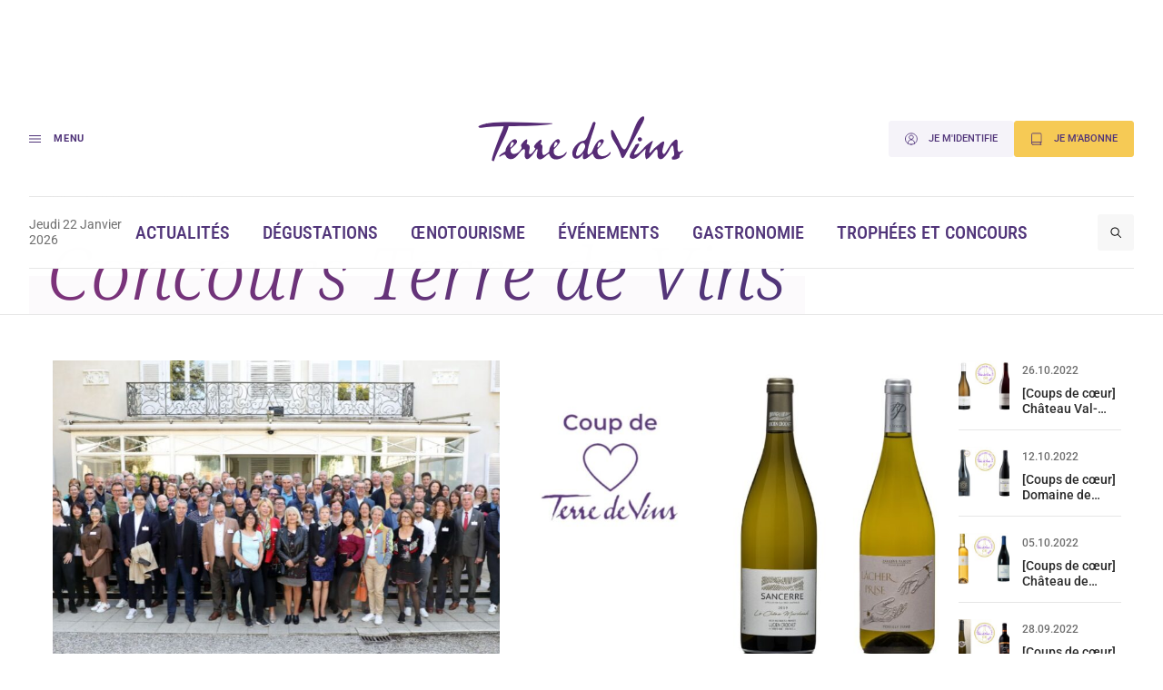

--- FILE ---
content_type: text/html; charset=UTF-8
request_url: https://www.terredevins.com/tag/concours-terre-de-vins
body_size: 12690
content:
<!DOCTYPE html>
<html lang="fr-FR">

<head>
    <meta charset="UTF-8" />
    <meta name="viewport" content="width=device-width, initial-scale=1, shrink-to-fit=no">
    <meta name="facebook-domain-verification" content="4tcteupclsxswp4tcu5burq8c2mvt5" />
    
    <link rel="stylesheet" type="text/css" media="all" href="https://www.terredevins.com/wp-content/themes/terre-de-vins/style.css" />
    <meta name='robots' content='index, follow, max-image-preview:large, max-snippet:-1, max-video-preview:-1' />
	<style>img:is([sizes="auto" i], [sizes^="auto," i]) { contain-intrinsic-size: 3000px 1500px }</style>
	
	<!-- This site is optimized with the Yoast SEO plugin v26.9-RC1 - https://yoast.com/product/yoast-seo-wordpress/ -->
	<title>Archives des Concours Terre de Vins - Terre de Vins</title>
	<link rel="canonical" href="https://www.terredevins.com/tag/concours-terre-de-vins" />
	<link rel="next" href="https://www.terredevins.com/tag/concours-terre-de-vins/page/2" />
	<meta property="og:locale" content="fr_FR" />
	<meta property="og:type" content="article" />
	<meta property="og:title" content="Archives des Concours Terre de Vins - Terre de Vins" />
	<meta property="og:url" content="https://www.terredevins.com/tag/concours-terre-de-vins" />
	<meta property="og:site_name" content="Terre de Vins" />
	<meta name="twitter:card" content="summary_large_image" />
	<meta name="twitter:site" content="@TerredeVins" />
	<script type="application/ld+json" class="yoast-schema-graph">{"@context":"https://schema.org","@graph":[{"@type":"CollectionPage","@id":"https://www.terredevins.com/tag/concours-terre-de-vins","url":"https://www.terredevins.com/tag/concours-terre-de-vins","name":"Archives des Concours Terre de Vins - Terre de Vins","isPartOf":{"@id":"https://www.terredevins.com/#website"},"primaryImageOfPage":{"@id":"https://www.terredevins.com/tag/concours-terre-de-vins#primaryimage"},"image":{"@id":"https://www.terredevins.com/tag/concours-terre-de-vins#primaryimage"},"thumbnailUrl":"https://www.terredevins.com/wp-content/uploads/2025/04/Concours-des-TdV-2025-©Barbara-Tournaire.jpg","breadcrumb":{"@id":"https://www.terredevins.com/tag/concours-terre-de-vins#breadcrumb"},"inLanguage":"fr-FR"},{"@type":"ImageObject","inLanguage":"fr-FR","@id":"https://www.terredevins.com/tag/concours-terre-de-vins#primaryimage","url":"https://www.terredevins.com/wp-content/uploads/2025/04/Concours-des-TdV-2025-©Barbara-Tournaire.jpg","contentUrl":"https://www.terredevins.com/wp-content/uploads/2025/04/Concours-des-TdV-2025-©Barbara-Tournaire.jpg","width":1260,"height":670,"caption":"Jury du concours TDV 205 ©Barbara Tournaire"},{"@type":"BreadcrumbList","@id":"https://www.terredevins.com/tag/concours-terre-de-vins#breadcrumb","itemListElement":[{"@type":"ListItem","position":1,"name":"Accueil","item":"https://www.terredevins.com/"},{"@type":"ListItem","position":2,"name":"Concours Terre de Vins"}]},{"@type":"WebSite","@id":"https://www.terredevins.com/#website","url":"https://www.terredevins.com/","name":"Terre de Vins","description":"Le site du vin, de l&#039;œnotourisme et de l&#039;art de vivre","publisher":{"@id":"https://www.terredevins.com/#organization"},"potentialAction":[{"@type":"SearchAction","target":{"@type":"EntryPoint","urlTemplate":"https://www.terredevins.com/?s={search_term_string}"},"query-input":{"@type":"PropertyValueSpecification","valueRequired":true,"valueName":"search_term_string"}}],"inLanguage":"fr-FR"},{"@type":"Organization","@id":"https://www.terredevins.com/#organization","name":"Terre de Vins","url":"https://www.terredevins.com/","logo":{"@type":"ImageObject","inLanguage":"fr-FR","@id":"https://www.terredevins.com/#/schema/logo/image/","url":"https://www.terredevins.com/wp-content/uploads/2019/09/logotdv2.jpeg","contentUrl":"https://www.terredevins.com/wp-content/uploads/2019/09/logotdv2.jpeg","width":1092,"height":352,"caption":"Terre de Vins"},"image":{"@id":"https://www.terredevins.com/#/schema/logo/image/"},"sameAs":["https://www.facebook.com/terredevins","https://x.com/TerredeVins","https://www.instagram.com/terredevins_officiel/","https://www.linkedin.com/company/terre-de-vins/","https://www.pinterest.com/terredevins/","https://www.youtube.com/user/TerredeVins"]}]}</script>
	<!-- / Yoast SEO plugin. -->


<link rel="alternate" type="application/rss+xml" title="Terre de Vins &raquo; Feed" href="https://www.terredevins.com/feed" />
<link rel="alternate" type="application/rss+xml" title="Terre de Vins &raquo; Comments Feed" href="https://www.terredevins.com/comments/feed" />
<link rel="alternate" type="application/rss+xml" title="Terre de Vins &raquo; Concours Terre de Vins Tags Feed" href="https://www.terredevins.com/tag/concours-terre-de-vins/feed" />
<script>
window._wpemojiSettings = {"baseUrl":"https:\/\/s.w.org\/images\/core\/emoji\/15.0.3\/72x72\/","ext":".png","svgUrl":"https:\/\/s.w.org\/images\/core\/emoji\/15.0.3\/svg\/","svgExt":".svg","source":{"concatemoji":"https:\/\/www.terredevins.com\/wp-includes\/js\/wp-emoji-release.min.js?ver=6.7.2"}};
/*! This file is auto-generated */
!function(i,n){var o,s,e;function c(e){try{var t={supportTests:e,timestamp:(new Date).valueOf()};sessionStorage.setItem(o,JSON.stringify(t))}catch(e){}}function p(e,t,n){e.clearRect(0,0,e.canvas.width,e.canvas.height),e.fillText(t,0,0);var t=new Uint32Array(e.getImageData(0,0,e.canvas.width,e.canvas.height).data),r=(e.clearRect(0,0,e.canvas.width,e.canvas.height),e.fillText(n,0,0),new Uint32Array(e.getImageData(0,0,e.canvas.width,e.canvas.height).data));return t.every(function(e,t){return e===r[t]})}function u(e,t,n){switch(t){case"flag":return n(e,"\ud83c\udff3\ufe0f\u200d\u26a7\ufe0f","\ud83c\udff3\ufe0f\u200b\u26a7\ufe0f")?!1:!n(e,"\ud83c\uddfa\ud83c\uddf3","\ud83c\uddfa\u200b\ud83c\uddf3")&&!n(e,"\ud83c\udff4\udb40\udc67\udb40\udc62\udb40\udc65\udb40\udc6e\udb40\udc67\udb40\udc7f","\ud83c\udff4\u200b\udb40\udc67\u200b\udb40\udc62\u200b\udb40\udc65\u200b\udb40\udc6e\u200b\udb40\udc67\u200b\udb40\udc7f");case"emoji":return!n(e,"\ud83d\udc26\u200d\u2b1b","\ud83d\udc26\u200b\u2b1b")}return!1}function f(e,t,n){var r="undefined"!=typeof WorkerGlobalScope&&self instanceof WorkerGlobalScope?new OffscreenCanvas(300,150):i.createElement("canvas"),a=r.getContext("2d",{willReadFrequently:!0}),o=(a.textBaseline="top",a.font="600 32px Arial",{});return e.forEach(function(e){o[e]=t(a,e,n)}),o}function t(e){var t=i.createElement("script");t.src=e,t.defer=!0,i.head.appendChild(t)}"undefined"!=typeof Promise&&(o="wpEmojiSettingsSupports",s=["flag","emoji"],n.supports={everything:!0,everythingExceptFlag:!0},e=new Promise(function(e){i.addEventListener("DOMContentLoaded",e,{once:!0})}),new Promise(function(t){var n=function(){try{var e=JSON.parse(sessionStorage.getItem(o));if("object"==typeof e&&"number"==typeof e.timestamp&&(new Date).valueOf()<e.timestamp+604800&&"object"==typeof e.supportTests)return e.supportTests}catch(e){}return null}();if(!n){if("undefined"!=typeof Worker&&"undefined"!=typeof OffscreenCanvas&&"undefined"!=typeof URL&&URL.createObjectURL&&"undefined"!=typeof Blob)try{var e="postMessage("+f.toString()+"("+[JSON.stringify(s),u.toString(),p.toString()].join(",")+"));",r=new Blob([e],{type:"text/javascript"}),a=new Worker(URL.createObjectURL(r),{name:"wpTestEmojiSupports"});return void(a.onmessage=function(e){c(n=e.data),a.terminate(),t(n)})}catch(e){}c(n=f(s,u,p))}t(n)}).then(function(e){for(var t in e)n.supports[t]=e[t],n.supports.everything=n.supports.everything&&n.supports[t],"flag"!==t&&(n.supports.everythingExceptFlag=n.supports.everythingExceptFlag&&n.supports[t]);n.supports.everythingExceptFlag=n.supports.everythingExceptFlag&&!n.supports.flag,n.DOMReady=!1,n.readyCallback=function(){n.DOMReady=!0}}).then(function(){return e}).then(function(){var e;n.supports.everything||(n.readyCallback(),(e=n.source||{}).concatemoji?t(e.concatemoji):e.wpemoji&&e.twemoji&&(t(e.twemoji),t(e.wpemoji)))}))}((window,document),window._wpemojiSettings);
</script>
<style id='wp-emoji-styles-inline-css'>

	img.wp-smiley, img.emoji {
		display: inline !important;
		border: none !important;
		box-shadow: none !important;
		height: 1em !important;
		width: 1em !important;
		margin: 0 0.07em !important;
		vertical-align: -0.1em !important;
		background: none !important;
		padding: 0 !important;
	}
</style>
<style id='wp-block-library-inline-css'>
:root{--wp-admin-theme-color:#007cba;--wp-admin-theme-color--rgb:0,124,186;--wp-admin-theme-color-darker-10:#006ba1;--wp-admin-theme-color-darker-10--rgb:0,107,161;--wp-admin-theme-color-darker-20:#005a87;--wp-admin-theme-color-darker-20--rgb:0,90,135;--wp-admin-border-width-focus:2px;--wp-block-synced-color:#7a00df;--wp-block-synced-color--rgb:122,0,223;--wp-bound-block-color:var(--wp-block-synced-color)}@media (min-resolution:192dpi){:root{--wp-admin-border-width-focus:1.5px}}.wp-element-button{cursor:pointer}:root{--wp--preset--font-size--normal:16px;--wp--preset--font-size--huge:42px}:root .has-very-light-gray-background-color{background-color:#eee}:root .has-very-dark-gray-background-color{background-color:#313131}:root .has-very-light-gray-color{color:#eee}:root .has-very-dark-gray-color{color:#313131}:root .has-vivid-green-cyan-to-vivid-cyan-blue-gradient-background{background:linear-gradient(135deg,#00d084,#0693e3)}:root .has-purple-crush-gradient-background{background:linear-gradient(135deg,#34e2e4,#4721fb 50%,#ab1dfe)}:root .has-hazy-dawn-gradient-background{background:linear-gradient(135deg,#faaca8,#dad0ec)}:root .has-subdued-olive-gradient-background{background:linear-gradient(135deg,#fafae1,#67a671)}:root .has-atomic-cream-gradient-background{background:linear-gradient(135deg,#fdd79a,#004a59)}:root .has-nightshade-gradient-background{background:linear-gradient(135deg,#330968,#31cdcf)}:root .has-midnight-gradient-background{background:linear-gradient(135deg,#020381,#2874fc)}.has-regular-font-size{font-size:1em}.has-larger-font-size{font-size:2.625em}.has-normal-font-size{font-size:var(--wp--preset--font-size--normal)}.has-huge-font-size{font-size:var(--wp--preset--font-size--huge)}.has-text-align-center{text-align:center}.has-text-align-left{text-align:left}.has-text-align-right{text-align:right}#end-resizable-editor-section{display:none}.aligncenter{clear:both}.items-justified-left{justify-content:flex-start}.items-justified-center{justify-content:center}.items-justified-right{justify-content:flex-end}.items-justified-space-between{justify-content:space-between}.screen-reader-text{border:0;clip:rect(1px,1px,1px,1px);clip-path:inset(50%);height:1px;margin:-1px;overflow:hidden;padding:0;position:absolute;width:1px;word-wrap:normal!important}.screen-reader-text:focus{background-color:#ddd;clip:auto!important;clip-path:none;color:#444;display:block;font-size:1em;height:auto;left:5px;line-height:normal;padding:15px 23px 14px;text-decoration:none;top:5px;width:auto;z-index:100000}html :where(.has-border-color){border-style:solid}html :where([style*=border-top-color]){border-top-style:solid}html :where([style*=border-right-color]){border-right-style:solid}html :where([style*=border-bottom-color]){border-bottom-style:solid}html :where([style*=border-left-color]){border-left-style:solid}html :where([style*=border-width]){border-style:solid}html :where([style*=border-top-width]){border-top-style:solid}html :where([style*=border-right-width]){border-right-style:solid}html :where([style*=border-bottom-width]){border-bottom-style:solid}html :where([style*=border-left-width]){border-left-style:solid}html :where(img[class*=wp-image-]){height:auto;max-width:100%}:where(figure){margin:0 0 1em}html :where(.is-position-sticky){--wp-admin--admin-bar--position-offset:var(--wp-admin--admin-bar--height,0px)}@media screen and (max-width:600px){html :where(.is-position-sticky){--wp-admin--admin-bar--position-offset:0px}}
</style>
<link rel='stylesheet' id='atbs-blocks-bootstrap-icons-css' href='https://www.terredevins.com/wp-content/plugins/advanced-tabs-block/./assets/css/bootstrap-icons.min.css?ver=1.2.4' media='all' />
<style id='classic-theme-styles-inline-css'>
/*! This file is auto-generated */
.wp-block-button__link{color:#fff;background-color:#32373c;border-radius:9999px;box-shadow:none;text-decoration:none;padding:calc(.667em + 2px) calc(1.333em + 2px);font-size:1.125em}.wp-block-file__button{background:#32373c;color:#fff;text-decoration:none}
</style>
<style id='global-styles-inline-css'>
:root{--wp--preset--aspect-ratio--square: 1;--wp--preset--aspect-ratio--4-3: 4/3;--wp--preset--aspect-ratio--3-4: 3/4;--wp--preset--aspect-ratio--3-2: 3/2;--wp--preset--aspect-ratio--2-3: 2/3;--wp--preset--aspect-ratio--16-9: 16/9;--wp--preset--aspect-ratio--9-16: 9/16;--wp--preset--color--black: #000000;--wp--preset--color--cyan-bluish-gray: #abb8c3;--wp--preset--color--white: #ffffff;--wp--preset--color--pale-pink: #f78da7;--wp--preset--color--vivid-red: #cf2e2e;--wp--preset--color--luminous-vivid-orange: #ff6900;--wp--preset--color--luminous-vivid-amber: #fcb900;--wp--preset--color--light-green-cyan: #7bdcb5;--wp--preset--color--vivid-green-cyan: #00d084;--wp--preset--color--pale-cyan-blue: #8ed1fc;--wp--preset--color--vivid-cyan-blue: #0693e3;--wp--preset--color--vivid-purple: #9b51e0;--wp--preset--gradient--vivid-cyan-blue-to-vivid-purple: linear-gradient(135deg,rgba(6,147,227,1) 0%,rgb(155,81,224) 100%);--wp--preset--gradient--light-green-cyan-to-vivid-green-cyan: linear-gradient(135deg,rgb(122,220,180) 0%,rgb(0,208,130) 100%);--wp--preset--gradient--luminous-vivid-amber-to-luminous-vivid-orange: linear-gradient(135deg,rgba(252,185,0,1) 0%,rgba(255,105,0,1) 100%);--wp--preset--gradient--luminous-vivid-orange-to-vivid-red: linear-gradient(135deg,rgba(255,105,0,1) 0%,rgb(207,46,46) 100%);--wp--preset--gradient--very-light-gray-to-cyan-bluish-gray: linear-gradient(135deg,rgb(238,238,238) 0%,rgb(169,184,195) 100%);--wp--preset--gradient--cool-to-warm-spectrum: linear-gradient(135deg,rgb(74,234,220) 0%,rgb(151,120,209) 20%,rgb(207,42,186) 40%,rgb(238,44,130) 60%,rgb(251,105,98) 80%,rgb(254,248,76) 100%);--wp--preset--gradient--blush-light-purple: linear-gradient(135deg,rgb(255,206,236) 0%,rgb(152,150,240) 100%);--wp--preset--gradient--blush-bordeaux: linear-gradient(135deg,rgb(254,205,165) 0%,rgb(254,45,45) 50%,rgb(107,0,62) 100%);--wp--preset--gradient--luminous-dusk: linear-gradient(135deg,rgb(255,203,112) 0%,rgb(199,81,192) 50%,rgb(65,88,208) 100%);--wp--preset--gradient--pale-ocean: linear-gradient(135deg,rgb(255,245,203) 0%,rgb(182,227,212) 50%,rgb(51,167,181) 100%);--wp--preset--gradient--electric-grass: linear-gradient(135deg,rgb(202,248,128) 0%,rgb(113,206,126) 100%);--wp--preset--gradient--midnight: linear-gradient(135deg,rgb(2,3,129) 0%,rgb(40,116,252) 100%);--wp--preset--font-size--small: 13px;--wp--preset--font-size--medium: 20px;--wp--preset--font-size--large: 36px;--wp--preset--font-size--x-large: 42px;--wp--preset--spacing--20: 0.44rem;--wp--preset--spacing--30: 0.67rem;--wp--preset--spacing--40: 1rem;--wp--preset--spacing--50: 1.5rem;--wp--preset--spacing--60: 2.25rem;--wp--preset--spacing--70: 3.38rem;--wp--preset--spacing--80: 5.06rem;--wp--preset--shadow--natural: 6px 6px 9px rgba(0, 0, 0, 0.2);--wp--preset--shadow--deep: 12px 12px 50px rgba(0, 0, 0, 0.4);--wp--preset--shadow--sharp: 6px 6px 0px rgba(0, 0, 0, 0.2);--wp--preset--shadow--outlined: 6px 6px 0px -3px rgba(255, 255, 255, 1), 6px 6px rgba(0, 0, 0, 1);--wp--preset--shadow--crisp: 6px 6px 0px rgba(0, 0, 0, 1);}:where(.is-layout-flex){gap: 0.5em;}:where(.is-layout-grid){gap: 0.5em;}body .is-layout-flex{display: flex;}.is-layout-flex{flex-wrap: wrap;align-items: center;}.is-layout-flex > :is(*, div){margin: 0;}body .is-layout-grid{display: grid;}.is-layout-grid > :is(*, div){margin: 0;}:where(.wp-block-columns.is-layout-flex){gap: 2em;}:where(.wp-block-columns.is-layout-grid){gap: 2em;}:where(.wp-block-post-template.is-layout-flex){gap: 1.25em;}:where(.wp-block-post-template.is-layout-grid){gap: 1.25em;}.has-black-color{color: var(--wp--preset--color--black) !important;}.has-cyan-bluish-gray-color{color: var(--wp--preset--color--cyan-bluish-gray) !important;}.has-white-color{color: var(--wp--preset--color--white) !important;}.has-pale-pink-color{color: var(--wp--preset--color--pale-pink) !important;}.has-vivid-red-color{color: var(--wp--preset--color--vivid-red) !important;}.has-luminous-vivid-orange-color{color: var(--wp--preset--color--luminous-vivid-orange) !important;}.has-luminous-vivid-amber-color{color: var(--wp--preset--color--luminous-vivid-amber) !important;}.has-light-green-cyan-color{color: var(--wp--preset--color--light-green-cyan) !important;}.has-vivid-green-cyan-color{color: var(--wp--preset--color--vivid-green-cyan) !important;}.has-pale-cyan-blue-color{color: var(--wp--preset--color--pale-cyan-blue) !important;}.has-vivid-cyan-blue-color{color: var(--wp--preset--color--vivid-cyan-blue) !important;}.has-vivid-purple-color{color: var(--wp--preset--color--vivid-purple) !important;}.has-black-background-color{background-color: var(--wp--preset--color--black) !important;}.has-cyan-bluish-gray-background-color{background-color: var(--wp--preset--color--cyan-bluish-gray) !important;}.has-white-background-color{background-color: var(--wp--preset--color--white) !important;}.has-pale-pink-background-color{background-color: var(--wp--preset--color--pale-pink) !important;}.has-vivid-red-background-color{background-color: var(--wp--preset--color--vivid-red) !important;}.has-luminous-vivid-orange-background-color{background-color: var(--wp--preset--color--luminous-vivid-orange) !important;}.has-luminous-vivid-amber-background-color{background-color: var(--wp--preset--color--luminous-vivid-amber) !important;}.has-light-green-cyan-background-color{background-color: var(--wp--preset--color--light-green-cyan) !important;}.has-vivid-green-cyan-background-color{background-color: var(--wp--preset--color--vivid-green-cyan) !important;}.has-pale-cyan-blue-background-color{background-color: var(--wp--preset--color--pale-cyan-blue) !important;}.has-vivid-cyan-blue-background-color{background-color: var(--wp--preset--color--vivid-cyan-blue) !important;}.has-vivid-purple-background-color{background-color: var(--wp--preset--color--vivid-purple) !important;}.has-black-border-color{border-color: var(--wp--preset--color--black) !important;}.has-cyan-bluish-gray-border-color{border-color: var(--wp--preset--color--cyan-bluish-gray) !important;}.has-white-border-color{border-color: var(--wp--preset--color--white) !important;}.has-pale-pink-border-color{border-color: var(--wp--preset--color--pale-pink) !important;}.has-vivid-red-border-color{border-color: var(--wp--preset--color--vivid-red) !important;}.has-luminous-vivid-orange-border-color{border-color: var(--wp--preset--color--luminous-vivid-orange) !important;}.has-luminous-vivid-amber-border-color{border-color: var(--wp--preset--color--luminous-vivid-amber) !important;}.has-light-green-cyan-border-color{border-color: var(--wp--preset--color--light-green-cyan) !important;}.has-vivid-green-cyan-border-color{border-color: var(--wp--preset--color--vivid-green-cyan) !important;}.has-pale-cyan-blue-border-color{border-color: var(--wp--preset--color--pale-cyan-blue) !important;}.has-vivid-cyan-blue-border-color{border-color: var(--wp--preset--color--vivid-cyan-blue) !important;}.has-vivid-purple-border-color{border-color: var(--wp--preset--color--vivid-purple) !important;}.has-vivid-cyan-blue-to-vivid-purple-gradient-background{background: var(--wp--preset--gradient--vivid-cyan-blue-to-vivid-purple) !important;}.has-light-green-cyan-to-vivid-green-cyan-gradient-background{background: var(--wp--preset--gradient--light-green-cyan-to-vivid-green-cyan) !important;}.has-luminous-vivid-amber-to-luminous-vivid-orange-gradient-background{background: var(--wp--preset--gradient--luminous-vivid-amber-to-luminous-vivid-orange) !important;}.has-luminous-vivid-orange-to-vivid-red-gradient-background{background: var(--wp--preset--gradient--luminous-vivid-orange-to-vivid-red) !important;}.has-very-light-gray-to-cyan-bluish-gray-gradient-background{background: var(--wp--preset--gradient--very-light-gray-to-cyan-bluish-gray) !important;}.has-cool-to-warm-spectrum-gradient-background{background: var(--wp--preset--gradient--cool-to-warm-spectrum) !important;}.has-blush-light-purple-gradient-background{background: var(--wp--preset--gradient--blush-light-purple) !important;}.has-blush-bordeaux-gradient-background{background: var(--wp--preset--gradient--blush-bordeaux) !important;}.has-luminous-dusk-gradient-background{background: var(--wp--preset--gradient--luminous-dusk) !important;}.has-pale-ocean-gradient-background{background: var(--wp--preset--gradient--pale-ocean) !important;}.has-electric-grass-gradient-background{background: var(--wp--preset--gradient--electric-grass) !important;}.has-midnight-gradient-background{background: var(--wp--preset--gradient--midnight) !important;}.has-small-font-size{font-size: var(--wp--preset--font-size--small) !important;}.has-medium-font-size{font-size: var(--wp--preset--font-size--medium) !important;}.has-large-font-size{font-size: var(--wp--preset--font-size--large) !important;}.has-x-large-font-size{font-size: var(--wp--preset--font-size--x-large) !important;}
</style>
<link rel='stylesheet' id='tdv-style-css' href='https://www.terredevins.com/wp-content/themes/terre-de-vins/assets/build/css/style-BmFagYnU.css' media='all' />
<link rel="https://api.w.org/" href="https://www.terredevins.com/wp-json/" /><link rel="alternate" title="JSON" type="application/json" href="https://www.terredevins.com/wp-json/wp/v2/common-tag/3846" /><link rel="EditURI" type="application/rsd+xml" title="RSD" href="https://www.terredevins.com/xmlrpc.php?rsd" />
<meta name="generator" content="WordPress 6.7.2" />

		<script>
		(function(h,o,t,j,a,r){
			h.hj=h.hj||function(){(h.hj.q=h.hj.q||[]).push(arguments)};
			h._hjSettings={hjid:3789786,hjsv:5};
			a=o.getElementsByTagName('head')[0];
			r=o.createElement('script');r.async=1;
			r.src=t+h._hjSettings.hjid+j+h._hjSettings.hjsv;
			a.appendChild(r);
		})(window,document,'//static.hotjar.com/c/hotjar-','.js?sv=');
		</script>
		            <link rel="icon" href="https://www.terredevins.com/wp-content/themes/terre-de-vins/assets/build/media/images/favicon.ico?v=1.0.15" />
        <link rel="preconnect" href="https://assets.poool.fr">
    <link rel="dns-prefetch" href="https://assets.poool.fr">


            <!-- Google Tag Manager -->
        <script>
            (function(w, d, s, l, i) {
                w[l] = w[l] || [];
                w[l].push({
                    'gtm.start': new Date().getTime(),
                    event: 'gtm.js'
                });
                var f = d.getElementsByTagName(s)[0],
                    j = d.createElement(s),
                    dl = l != 'dataLayer' ? '&l=' + l : '';
                j.async = true;
                j.src =
                    'https://www.googletagmanager.com/gtm.js?id=' + i + dl;
                f.parentNode.insertBefore(j, f);
            })(window, document, 'script', 'dataLayer', 'GTM-N4Z4ZHSK');
        </script> <!-- Nouvel ID : GTM-N4Z4ZHSK -->
        <!-- Test Build staging -->
        <!-- End Google Tag Manager -->
    
    <script async src="https://securepubads.g.doubleclick.net/tag/js/gpt.js"></script>
        <script>
        window.googletag = window.googletag || {
            cmd: []
        };

        googletag.cmd.push(function() {
            // Écouteur d'événement pour détecter la fin du rendu des publicités
            googletag.pubads().addEventListener('slotRenderEnded', function(event) {

                var customEvent = new CustomEvent('ad-slot-render-ended', {
                    detail: {
                        position: event.slot.getTargeting('position')[0],
                        isEmpty: event.isEmpty
                    }
                });
                document.dispatchEvent(customEvent);
            });
        });

        googletag.cmd.push(function() {
            googletag.pubads().enableSingleRequest();

                            // Affichage en console pour debug
                // console.log(' + loading ad:', {
                //     slot: "/31755961,25384414/gso_terredevins/desktop/tag/banniere_haute",
                //     id: "div-gpt-ad-desktop-fiche-banniere_haute"
                // });

                // Définition des emplacements publicitaires Google Ads
                var slot = googletag.defineSlot('/31755961,25384414/gso_terredevins/desktop/tag/banniere_haute', [[1, 1], [728, 90], [970, 250], [1000, 90], [1000, 200], 'fluid'], 'div-gpt-ad-desktop-fiche-banniere_haute')
                    .setTargeting('position', ['banniere_haute'])
                    .addService(googletag.pubads());


                // Stockage des slots publicitaires dans un tableau global
                window.adSlots ??= [];
                window.adSlots['div-gpt-ad-desktop-fiche-banniere_haute'] = slot;
                            // Affichage en console pour debug
                // console.log(' + loading ad:', {
                //     slot: "/31755961,25384414/gso_terredevins/desktop/tag/banniere_milieu",
                //     id: "div-gpt-ad-desktop-fiche-banniere_milieu"
                // });

                // Définition des emplacements publicitaires Google Ads
                var slot = googletag.defineSlot('/31755961,25384414/gso_terredevins/desktop/tag/banniere_milieu', [[728, 90], [970, 250], [1000, 90], [1000, 200], 'fluid'], 'div-gpt-ad-desktop-fiche-banniere_milieu')
                    .setTargeting('position', ['banniere_milieu'])
                    .addService(googletag.pubads());


                // Stockage des slots publicitaires dans un tableau global
                window.adSlots ??= [];
                window.adSlots['div-gpt-ad-desktop-fiche-banniere_milieu'] = slot;
                            // Affichage en console pour debug
                // console.log(' + loading ad:', {
                //     slot: "/31755961,25384414/gso_terredevins/desktop/tag/banniere_basse",
                //     id: "div-gpt-ad-desktop-fiche-banniere_basse"
                // });

                // Définition des emplacements publicitaires Google Ads
                var slot = googletag.defineSlot('/31755961,25384414/gso_terredevins/desktop/tag/banniere_basse', [[728, 90], [970, 250], [1000, 90], [1000, 200], 'fluid'], 'div-gpt-ad-desktop-fiche-banniere_basse')
                    .setTargeting('position', ['banniere_basse'])
                    .addService(googletag.pubads());


                // Stockage des slots publicitaires dans un tableau global
                window.adSlots ??= [];
                window.adSlots['div-gpt-ad-desktop-fiche-banniere_basse'] = slot;
            

            // Activation des services Google Ads
            googletag.enableServices();
            googletag.pubads().collapseEmptyDivs();
        });
    </script>
      <script>

    window.dataLayer = window.dataLayer || [];

    
    
    
    
  </script>
  </head>

<body data-turbo="false" id=category class="archive tax-common-tag term-concours-terre-de-vins term-3846 wp-embed-responsive">

    <div
        data-controller="paywall-audit"
                ></div>

    <div class="l-wrapper">
        <header class="l-header" data-controller="header" data-action="resize@window->header#onWindowResize scroll@window->header#onWindowScroll ad-slot-render-ended@document->header#onAdSlotRenderEnded">

            <div class="l-header-ad">
                                        <div id='div-gpt-ad-desktop-fiche-banniere_haute' style='padding-top: 1.6rem;min-height:90px;text-align: center;' >
        <script>
            googletag.cmd.push(function() {
                googletag.display('div-gpt-ad-desktop-fiche-banniere_haute');
            });
        </script>
    </div>
                            </div>
            <div class="l-section l-header-top" data-header-target="top">
                <div class="l-section-container l-header-top-container">
                    <div class="l-header-top-item">
                        <button type="button" class="menu-trigger u-text-2xs" data-action="click->header#handleOpenMenu">
                            <div class="menu-trigger__icon">
                                <div class="line"></div>
                                <div class="line"></div>
                                <div class="line"></div>
                            </div>
                            <span class="menu-trigger__label">Menu</span>
                        </button>
                    </div>
                    <div class="l-header-top-item">
                                                    <a href="https://www.terredevins.com">
                                <img src="https://www.terredevins.com/wp-content/themes/terre-de-vins/assets/build/media/images/logo.svg?v=1.0.15" alt="Terre de Vins" class="logo" loading="lazy">
                            </a>
                                                </div>
                    <div class="l-header-top-item">
                        <div class="buttons-list">
                                                            <a href="https://connexion.terredevins.com?redirect_uri=https%3A%2F%2Fwww.terredevins.com%2Fqiota-callback&#038;referer=Qa3RdjWPV1&#038;uri_referer=https%3A%2F%2Fwww.terredevins.com" class="c-button c-button--purple-10 button-account"><img class="c-button__icon" src="https://www.terredevins.com/wp-content/themes/terre-de-vins/assets/build/media/images/icons/user-circle.svg?v=1.0.15" alt=""><span>Je m'identifie</span></a>                                                                                        <a href="https://abonnement.terredevins.com/" target="_blank" class="c-button c-button--yellow-subscription button-subscription">
                                    <img class="c-button__icon" src="https://www.terredevins.com/wp-content/themes/terre-de-vins/assets/build/media/images/icons/book.svg?v=1.0.15" alt="">
                                    <span>Je m'abonne</span>
                                </a>
                                                    </div>
                    </div>
                </div>
            </div>
            <div class="l-section l-header-bottom" data-header-target="bottom">
                <div class="l-section-container l-header-bottom-container">
                    <div class="l-header-bottom-item">
                        <p class="date u-text-sm u-text-grey-black">Jeudi 22 Janvier 2026</p>
                    </div>
                    <div class="l-header-bottom-item l-header-bottom-menu">
                        <nav class="menu">
                            <ul id="menu-header" class="menu-list"><li id="menu-item-133233" class="menu-item menu-item-type-taxonomy menu-item-object-category menu-item-133233"><a href="https://www.terredevins.com/category/actualites">Actualités</a></li>
<li id="menu-item-133234" class="menu-item menu-item-type-taxonomy menu-item-object-category menu-item-133234"><a href="https://www.terredevins.com/category/degustation">Dégustations</a></li>
<li id="menu-item-140550" class="menu-item menu-item-type-taxonomy menu-item-object-category menu-item-140550"><a href="https://www.terredevins.com/category/oenotourisme">Œnotourisme</a></li>
<li id="menu-item-133246" class="menu-item menu-item-type-post_type_archive menu-item-object-event menu-item-133246"><a href="https://www.terredevins.com/evenements">Événements</a></li>
<li id="menu-item-133232" class="menu-item menu-item-type-taxonomy menu-item-object-category menu-item-133232"><a href="https://www.terredevins.com/category/a-table">Gastronomie</a></li>
<li id="menu-item-133250" class="menu-item menu-item-type-post_type_archive menu-item-object-trophy menu-item-133250"><a href="https://www.terredevins.com/trophees-concours">Trophées et concours</a></li>
</ul>                        </nav>
                    </div>
                    <div class="l-header-bottom-item">
                        <button type="button" class="c-button--search c-button c-button--icon-only c-button--grey" data-search-trigger>
                            <!-- <img class="c-button__icon" src="https://www.terredevins.com/wp-content/themes/terre-de-vins/assets/build/media/images/icons/search.svg?v=1.0.15" alt="Recherche"> -->
                        </button>
                    </div>
                </div>
            </div>
            <div class="l-header-menu" data-header-target="menu">
                <div class="l-section l-header-menu-top">
                    <div class="l-section-container l-header-menu-top-container">
                        <div class="l-header-menu-top-item">
                            <button type="button" class="menu-trigger u-text-2xs" data-action="click->header#handleCloseMenu">
                                <div class="menu-trigger__icon">
                                    <div class="line"></div>
                                    <div class="line"></div>
                                    <div class="line"></div>
                                </div>
                                <span class="menu-trigger__label">Fermer</span>
                            </button>
                        </div>
                        <div class="l-header-menu-top-item">
                            <a href="https://www.terredevins.com">
                                <img src="https://www.terredevins.com/wp-content/themes/terre-de-vins/assets/build/media/images/logo.svg?v=1.0.15" alt="retour à l'accueil" class="logo" loading="lazy">
                            </a>
                        </div>
                        <div class="l-header-menu-top-item">
                            <button type="button" class="c-button c-button--icon-only c-button--white" data-action="click->header#handleCloseMenu">
                                <img class="c-button__icon" src="https://www.terredevins.com/wp-content/themes/terre-de-vins/assets/build/media/images/icons/cross.svg?v=1.0.15" alt="Fermer">
                            </button>
                        </div>
                        <div class="l-header-menu-top-item">
                            <button type="button" class="c-button--search c-button c-button--icon-only c-button--grey" data-search-trigger aria-label="Search"></button>
                        </div>
                    </div>
                </div>
                <div class="l-section l-header-menu-main">
                    <div class="l-section-container l-header-menu-main-container">
                        <nav class="menu" data-controller="menu">
                            <ul id="menu-header-1" class="menu-list"><li class="menu-item menu-item-type-taxonomy menu-item-object-category menu-item-has-children menu-item-133233"><a href="https://www.terredevins.com/category/actualites">Actualités</a><button type="button" class="sub-menu-trigger c-button c-button--icon-only" data-action="click->menu#handleActivateItem"><img class="c-button__icon" src="https://www.terredevins.com/wp-content/themes/terre-de-vins/assets/build/media/images/icons/caret-down.svg?v=1.0.15" alt="ouvrir / fermer"></button>
<ul class="sub-menu">
	<li id="menu-item-156827" class="menu-item menu-item-type-taxonomy menu-item-object-common-tag menu-item-156827"><a href="https://www.terredevins.com/tag/lu-dans-le-magazine-terre-de-vins">Lu dans le magazine Terre de vins</a><button type="button" class="sub-menu-trigger c-button c-button--icon-only" data-action="click->menu#handleActivateItem"><img class="c-button__icon" src="https://www.terredevins.com/wp-content/themes/terre-de-vins/assets/build/media/images/icons/caret-down.svg?v=1.0.15" alt="ouvrir / fermer"></button></li>
	<li id="menu-item-148374" class="menu-item menu-item-type-taxonomy menu-item-object-common-tag menu-item-148374"><a href="https://www.terredevins.com/tag/grands-crus-classes">Grands crus classés</a><button type="button" class="sub-menu-trigger c-button c-button--icon-only" data-action="click->menu#handleActivateItem"><img class="c-button__icon" src="https://www.terredevins.com/wp-content/themes/terre-de-vins/assets/build/media/images/icons/caret-down.svg?v=1.0.15" alt="ouvrir / fermer"></button></li>
	<li id="menu-item-137263" class="menu-item menu-item-type-taxonomy menu-item-object-common-tag menu-item-137263"><a href="https://www.terredevins.com/tag/champagne">Champagne</a><button type="button" class="sub-menu-trigger c-button c-button--icon-only" data-action="click->menu#handleActivateItem"><img class="c-button__icon" src="https://www.terredevins.com/wp-content/themes/terre-de-vins/assets/build/media/images/icons/caret-down.svg?v=1.0.15" alt="ouvrir / fermer"></button></li>
	<li id="menu-item-139626" class="menu-item menu-item-type-taxonomy menu-item-object-common-tag menu-item-139626"><a href="https://www.terredevins.com/tag/oenotourisme-2">Œnotourisme</a><button type="button" class="sub-menu-trigger c-button c-button--icon-only" data-action="click->menu#handleActivateItem"><img class="c-button__icon" src="https://www.terredevins.com/wp-content/themes/terre-de-vins/assets/build/media/images/icons/caret-down.svg?v=1.0.15" alt="ouvrir / fermer"></button></li>
	<li id="menu-item-148375" class="menu-item menu-item-type-taxonomy menu-item-object-common-tag menu-item-148375"><a href="https://www.terredevins.com/tag/sommelier">Sommelier</a><button type="button" class="sub-menu-trigger c-button c-button--icon-only" data-action="click->menu#handleActivateItem"><img class="c-button__icon" src="https://www.terredevins.com/wp-content/themes/terre-de-vins/assets/build/media/images/icons/caret-down.svg?v=1.0.15" alt="ouvrir / fermer"></button></li>
</ul>
</li>
<li class="menu-item menu-item-type-taxonomy menu-item-object-category menu-item-has-children menu-item-133234"><a href="https://www.terredevins.com/category/degustation">Dégustations</a><button type="button" class="sub-menu-trigger c-button c-button--icon-only" data-action="click->menu#handleActivateItem"><img class="c-button__icon" src="https://www.terredevins.com/wp-content/themes/terre-de-vins/assets/build/media/images/icons/caret-down.svg?v=1.0.15" alt="ouvrir / fermer"></button>
<ul class="sub-menu">
	<li id="menu-item-139627" class="menu-item menu-item-type-taxonomy menu-item-object-common-tag menu-item-139627"><a href="https://www.terredevins.com/tag/pepites-nouvelles-cuvees">Pépites &amp; Nouvelles cuvées</a><button type="button" class="sub-menu-trigger c-button c-button--icon-only" data-action="click->menu#handleActivateItem"><img class="c-button__icon" src="https://www.terredevins.com/wp-content/themes/terre-de-vins/assets/build/media/images/icons/caret-down.svg?v=1.0.15" alt="ouvrir / fermer"></button></li>
	<li id="menu-item-156828" class="menu-item menu-item-type-taxonomy menu-item-object-common-tag menu-item-156828"><a href="https://www.terredevins.com/tag/le-vendredi-spi">Vendredi Spi</a><button type="button" class="sub-menu-trigger c-button c-button--icon-only" data-action="click->menu#handleActivateItem"><img class="c-button__icon" src="https://www.terredevins.com/wp-content/themes/terre-de-vins/assets/build/media/images/icons/caret-down.svg?v=1.0.15" alt="ouvrir / fermer"></button></li>
	<li id="menu-item-156829" class="menu-item menu-item-type-taxonomy menu-item-object-common-tag menu-item-156829"><a href="https://www.terredevins.com/tag/cocktail">Cocktail</a><button type="button" class="sub-menu-trigger c-button c-button--icon-only" data-action="click->menu#handleActivateItem"><img class="c-button__icon" src="https://www.terredevins.com/wp-content/themes/terre-de-vins/assets/build/media/images/icons/caret-down.svg?v=1.0.15" alt="ouvrir / fermer"></button></li>
	<li id="menu-item-142841" class="menu-item menu-item-type-taxonomy menu-item-object-common-tag menu-item-142841"><a href="https://www.terredevins.com/tag/les-cles-du-vin">Les Clés du Vin</a><button type="button" class="sub-menu-trigger c-button c-button--icon-only" data-action="click->menu#handleActivateItem"><img class="c-button__icon" src="https://www.terredevins.com/wp-content/themes/terre-de-vins/assets/build/media/images/icons/caret-down.svg?v=1.0.15" alt="ouvrir / fermer"></button></li>
</ul>
</li>
<li class="menu-item menu-item-type-taxonomy menu-item-object-category menu-item-has-children menu-item-140550"><a href="https://www.terredevins.com/category/oenotourisme">Œnotourisme</a><button type="button" class="sub-menu-trigger c-button c-button--icon-only" data-action="click->menu#handleActivateItem"><img class="c-button__icon" src="https://www.terredevins.com/wp-content/themes/terre-de-vins/assets/build/media/images/icons/caret-down.svg?v=1.0.15" alt="ouvrir / fermer"></button>
<ul class="sub-menu">
	<li id="menu-item-140551" class="menu-item menu-item-type-taxonomy menu-item-object-common-tag menu-item-140551"><a href="https://www.terredevins.com/tag/oenotourisme-2">Œnotourisme</a><button type="button" class="sub-menu-trigger c-button c-button--icon-only" data-action="click->menu#handleActivateItem"><img class="c-button__icon" src="https://www.terredevins.com/wp-content/themes/terre-de-vins/assets/build/media/images/icons/caret-down.svg?v=1.0.15" alt="ouvrir / fermer"></button></li>
</ul>
</li>
<li class="menu-item menu-item-type-post_type_archive menu-item-object-event menu-item-has-children menu-item-133246"><a href="https://www.terredevins.com/evenements">Événements</a><button type="button" class="sub-menu-trigger c-button c-button--icon-only" data-action="click->menu#handleActivateItem"><img class="c-button__icon" src="https://www.terredevins.com/wp-content/themes/terre-de-vins/assets/build/media/images/icons/caret-down.svg?v=1.0.15" alt="ouvrir / fermer"></button>
<ul class="sub-menu">
	<li id="menu-item-134782" class="menu-item menu-item-type-taxonomy menu-item-object-media-type menu-item-134782"><a href="https://www.terredevins.com/media-type/les-evenements-terre-de-vins">Les évènements Terre de vins en vidéos</a><button type="button" class="sub-menu-trigger c-button c-button--icon-only" data-action="click->menu#handleActivateItem"><img class="c-button__icon" src="https://www.terredevins.com/wp-content/themes/terre-de-vins/assets/build/media/images/icons/caret-down.svg?v=1.0.15" alt="ouvrir / fermer"></button></li>
</ul>
</li>
<li class="menu-item menu-item-type-taxonomy menu-item-object-category menu-item-has-children menu-item-133232"><a href="https://www.terredevins.com/category/a-table">Gastronomie</a><button type="button" class="sub-menu-trigger c-button c-button--icon-only" data-action="click->menu#handleActivateItem"><img class="c-button__icon" src="https://www.terredevins.com/wp-content/themes/terre-de-vins/assets/build/media/images/icons/caret-down.svg?v=1.0.15" alt="ouvrir / fermer"></button>
<ul class="sub-menu">
	<li id="menu-item-146459" class="menu-item menu-item-type-taxonomy menu-item-object-common-tag menu-item-146459"><a href="https://www.terredevins.com/tag/sommelier">Sommelier</a><button type="button" class="sub-menu-trigger c-button c-button--icon-only" data-action="click->menu#handleActivateItem"><img class="c-button__icon" src="https://www.terredevins.com/wp-content/themes/terre-de-vins/assets/build/media/images/icons/caret-down.svg?v=1.0.15" alt="ouvrir / fermer"></button></li>
	<li id="menu-item-133568" class="menu-item menu-item-type-taxonomy menu-item-object-common-tag menu-item-133568"><a href="https://www.terredevins.com/tag/accords-mets-vins">Accords mets &amp; vins</a><button type="button" class="sub-menu-trigger c-button c-button--icon-only" data-action="click->menu#handleActivateItem"><img class="c-button__icon" src="https://www.terredevins.com/wp-content/themes/terre-de-vins/assets/build/media/images/icons/caret-down.svg?v=1.0.15" alt="ouvrir / fermer"></button></li>
	<li id="menu-item-156825" class="menu-item menu-item-type-taxonomy menu-item-object-common-tag menu-item-156825"><a href="https://www.terredevins.com/tag/vins-fromage">Vins &amp; Fromage</a><button type="button" class="sub-menu-trigger c-button c-button--icon-only" data-action="click->menu#handleActivateItem"><img class="c-button__icon" src="https://www.terredevins.com/wp-content/themes/terre-de-vins/assets/build/media/images/icons/caret-down.svg?v=1.0.15" alt="ouvrir / fermer"></button></li>
	<li id="menu-item-139628" class="menu-item menu-item-type-taxonomy menu-item-object-common-tag menu-item-139628"><a href="https://www.terredevins.com/tag/daccords">D&#8217;accords!</a><button type="button" class="sub-menu-trigger c-button c-button--icon-only" data-action="click->menu#handleActivateItem"><img class="c-button__icon" src="https://www.terredevins.com/wp-content/themes/terre-de-vins/assets/build/media/images/icons/caret-down.svg?v=1.0.15" alt="ouvrir / fermer"></button></li>
</ul>
</li>
<li class="menu-item menu-item-type-post_type_archive menu-item-object-trophy menu-item-has-children menu-item-133250"><a href="https://www.terredevins.com/trophees-concours">Trophées et concours</a><button type="button" class="sub-menu-trigger c-button c-button--icon-only" data-action="click->menu#handleActivateItem"><img class="c-button__icon" src="https://www.terredevins.com/wp-content/themes/terre-de-vins/assets/build/media/images/icons/caret-down.svg?v=1.0.15" alt="ouvrir / fermer"></button>
<ul class="sub-menu">
	<li id="menu-item-148373" class="menu-item menu-item-type-taxonomy menu-item-object-common-tag menu-item-148373"><a href="https://www.terredevins.com/tag/concours-du-meilleur-caviste-de-france-2024">Concours du Meilleur Caviste de France 2024</a><button type="button" class="sub-menu-trigger c-button c-button--icon-only" data-action="click->menu#handleActivateItem"><img class="c-button__icon" src="https://www.terredevins.com/wp-content/themes/terre-de-vins/assets/build/media/images/icons/caret-down.svg?v=1.0.15" alt="ouvrir / fermer"></button></li>
	<li id="menu-item-133566" class="menu-item menu-item-type-post_type menu-item-object-trophy menu-item-133566"><a href="https://www.terredevins.com/?post_type=trophy&#038;p=133266">Le Concours des Vins &#8220;Terre de vins&#8221; : une reconnaissance d&#8217;excellence 2023</a><button type="button" class="sub-menu-trigger c-button c-button--icon-only" data-action="click->menu#handleActivateItem"><img class="c-button__icon" src="https://www.terredevins.com/wp-content/themes/terre-de-vins/assets/build/media/images/icons/caret-down.svg?v=1.0.15" alt="ouvrir / fermer"></button></li>
</ul>
</li>
</ul>                        </nav>
                        <div class="aside">
                            <div class="image-wrapper">
                                                                                                            <img src="https://www.terredevins.com/wp-content/uploads/2026/01/mockup_fondFLOU_mag_janvier_115-1.jpg" alt="" class="image" loading="lazy" />
                                                                                                    <a href="https://abonnement.terredevins.com/" target="_blank" class="c-button c-button--yellow-subscription">
                                    <img class="c-button__icon" src="https://www.terredevins.com/wp-content/themes/terre-de-vins/assets/build/media/images/icons/book.svg?v=1.0.15" alt="">
                                    <span>Je m'abonne</span>
                                </a> (E)
                            </div>
                        </div>
                    </div>
                </div>
                <div class="l-section l-header-menu-bottom">
                    <div class="l-section-container l-header-menu-bottom-container">
                        <div class="main">
                            <ul id="menu-liens-communs" class="nav"><li id="menu-item-133240" class="menu-item menu-item-type-post_type menu-item-object-page menu-item-133240"><a href="https://www.terredevins.com/contactez-nous">Contactez-nous</a></li>
<li id="menu-item-133241" class="menu-item menu-item-type-post_type menu-item-object-page menu-item-133241"><a href="https://www.terredevins.com/qui-sommes-nous">Qui sommes-nous ?</a></li>
<li id="menu-item-133242" class="menu-item menu-item-type-custom menu-item-object-custom menu-item-133242"><a target="_blank" href="https://kiosque.terredevins.com/">Kiosque</a></li>
<li id="menu-item-133243" class="menu-item menu-item-type-custom menu-item-object-custom menu-item-133243"><a target="_blank" href="https://www.terredevins.com/faq">FAQ</a></li>
<li id="menu-item-133244" class="menu-item menu-item-type-post_type menu-item-object-page menu-item-133244"><a href="https://www.terredevins.com/conditions-generales-dutilisation">CGU</a></li>
<li id="menu-item-159841" class="menu-item menu-item-type-post_type menu-item-object-page menu-item-159841"><a href="https://www.terredevins.com/conditions-generales-de-vente-terre-de-vins">CGV</a></li>
</ul>
                            <div class="social">
                                <p class="social-title">Suivez-nous</p>
                                <ul class="social-list">
                                    <li>
                                        <a href="https://www.facebook.com/terredevins" target="_blank">
                                            <img src="https://www.terredevins.com/wp-content/themes/terre-de-vins/assets/build/media/images/icons/facebook.svg?v=1.0.15" alt="facebook">
                                        </a>
                                    </li>
                                    <li>
                                        <a href="https://twitter.com/TerredeVins" target="_blank">
                                            <img src="https://www.terredevins.com/wp-content/themes/terre-de-vins/assets/build/media/images/icons/twitter.svg?v=1.0.15" alt="twitter">
                                        </a>
                                    </li>
                                    <li>
                                        <a href="https://www.youtube.com/user/Terredevins" target="_blank">
                                            <img src="https://www.terredevins.com/wp-content/themes/terre-de-vins/assets/build/media/images/icons/youtube.svg?v=1.0.15" alt="youtube">
                                        </a>
                                    </li>
                                    <li>
                                        <a href="https://www.linkedin.com/company/terre-de-vins" target="_blank">
                                            <img src="https://www.terredevins.com/wp-content/themes/terre-de-vins/assets/build/media/images/icons/linkedin.svg?v=1.0.15" alt="linkedin">
                                        </a>
                                    </li>
                                    <li>
                                        <a href="https://www.instagram.com/terredevins_officiel/" target="_blank">
                                            <img src="https://www.terredevins.com/wp-content/themes/terre-de-vins/assets/build/media/images/icons/instagram.svg?v=1.0.15" alt="instagram">
                                        </a>
                                    </li>
                                    <li>
                                        <a href="https://mapstr.com/user/terre.de.vins" target="_blank">
                                            <img src="https://www.terredevins.com/wp-content/themes/terre-de-vins/assets/build/media/images/icons/mapstr.svg?v=1.0.15" alt="mapstr" />
                                        </a>
                                    </li>
                                </ul>
                            </div>
                        </div>
                        <div class="aside">
                            <p class="title">Restez <i>au courant !</i></p>
                            <iframe data-w-type="embedded" frameborder="0" scrolling="no" marginheight="0" marginwidth="0"
  src="https://9rq9.mjt.lu/wgt/9rq9/0tpk/form?c=b265098a" width="100%" style="height: 0;"></iframe>

<script type="text/javascript" src="https://app.mailjet.com/pas-nc-embedded-v1.js"></script>                        </div>
                    </div>
                </div>
            </div>
            <div class="l-header-search is-close" data-controller="search" data-header-target="search">
                <div class="l-section l-header-menu-top">
                    <div class="l-section-container l-header-menu-top-container">
                        <div class="l-header-menu-top-item">
                            <img src="https://www.terredevins.com/wp-content/themes/terre-de-vins/assets/build/media/images/logo.svg?v=1.0.15" alt="retour à l'accueil" class="logo" loading="lazy">
                        </div>
                        <div class="l-header-menu-top-item">
                            <button type="button" class="c-button--search c-button c-button--icon-only c-button--grey" data-search-trigger aria-label="Search">
                                <img class="c-button__icon" src="https://www.terredevins.com/wp-content/themes/terre-de-vins/assets/build/media/images/icons/cross.svg?v=1.0.15" alt="Fermer">
                            </button>
                        </div>
                    </div>
                </div>
                <div class="l-section l-header-search-content" data-search-target="content">
                    <div class="l-section-container">
                        <div class="c-search-form-content">
                            <form class="search-form" action="https://www.terredevins.com">
                                <div class="search-form-content">
                                    <input type="search" name="s" placeholder="Rechercher" data-search-target="input">
                                </div>
                            </form>
                        </div>
                    </div>
                </div>
            </div>
        </header>

        <div class="l-container">
  <div class="l-section c-breadcrumb">
    <div class="l-section-container c-breadcrumb-list"><span><span><a href="https://www.terredevins.com/">Accueil</a></span>  <span class="breadcrumb_last" aria-current="page">Concours Terre de Vins</span></span></div>  </div>

<div class="l-section c-master-heading-section">
  <div class="l-section-container">
    <div class="c-master-heading-section-content">
      <h1 class="l-section-master-title">Concours Terre de Vins</h1>
    </div>
  </div>
</div>

<div class="l-section">
  <div class="l-section-container">
    <div class="l-grid">
      <div class="l-column l-column--10 l-column--12@sm">

                      <div class="l-grid l-grid--main">
              <div class="l-column l-column--6">
                <div class="c-card-list c-card-list--main">
                    
  
                          

<div class="c-card c-card--5 c-card--picture">
            <div class="image-wrapper is-horizontal">
                                                                        <img src="https://www.terredevins.com/wp-content/uploads/2025/04/Concours-des-TdV-2025-©Barbara-Tournaire-1024x545.jpg" alt="" class="image" loading="lazy" />
                                                                    </div>
            <div class="content">
        <div class="head">
                                        <span class="date">19.01.2026</span>
                    </div>
        <a href="https://www.terredevins.com/actualites/professionnels-les-inscriptions-au-concours-des-vins-spiritueux-sont-ouvertes" class="title c-card-link" data-controller="truncate" data-action="mouseover->truncate#onMouseover mouseout->truncate#onMouseout">Professionnels : les inscriptions au concours des vins & spiritueux sont ouvertes </a>
            </div>
</div>                                    </div>
              </div>

              <div class="l-column l-column--6">
                <div class="c-card-list c-card-list--main">
                                        
  
                          

<div class="c-card c-card--5 c-card--picture">
            <div class="image-wrapper is-horizontal">
                                                                        <img src="https://www.terredevins.com/wp-content/uploads/2024/10/Design-sans-titre-8-1024x545.jpg" alt="Bouteilles en Loire" class="image" loading="lazy" />
                                                                    </div>
            <div class="content">
        <div class="head">
                                        <span class="date">29.11.2024</span>
                    </div>
        <a href="https://www.terredevins.com/degustation/concours-terre-de-vins-2024-nos-coups-de-coeur-en-loire" class="title c-card-link" data-controller="truncate" data-action="mouseover->truncate#onMouseover mouseout->truncate#onMouseout">[Concours Terre de vins 2024] Nos coups de cœur en Loire</a>
            </div>
</div>                                                      </div>
              </div>
            </div>
            
            
          <div class="l-grid l-grid--secondary">
            <div class="l-column l-column--12" data-controller="archive-list">
              <div class="c-card-list c-card-list--main" data-archive-list-target="list">

                                    
  
                          

<div class="c-card c-card--10 c-card--thumbnail">
            <div class="image-wrapper is-horizontal">
                                                                        <img src="https://www.terredevins.com/wp-content/uploads/2024/10/concours_2024-champagnes-600x440.png" alt="Les 3 coups de cœur champagne du concours Terre de vins 2024" class="image" loading="lazy" />
                                                                    </div>
            <div class="content">
        <div class="head">
                                        <span class="date">23.10.2024</span>
                    </div>
        <a href="https://www.terredevins.com/degustation/nos-3-coups-de-coeur-champagne-du-concours-terre-de-vins-2024" class="title c-card-link" data-controller="truncate" data-action="mouseover->truncate#onMouseover mouseout->truncate#onMouseout">Nos 3 coups de cœur champagne du Concours Terre de vins 2024</a>
                    <p class="description">
La sixième édition du concours des vins organisé par Terre de vins a de nouveau été l’occasion pour des milliers de professionnels du vin de...</p>
            </div>
</div>                                            

<div class="c-card c-card--10 c-card--thumbnail">
            <div class="image-wrapper is-horizontal">
                                                                        <img src="https://www.terredevins.com/wp-content/uploads/2022/05/concours-terre-de-vins-b-tournaire16-600x440.jpg" alt="" class="image" loading="lazy" />
                                                                    </div>
            <div class="content">
        <div class="head">
                                        <span class="date">23.01.2024</span>
                    </div>
        <a href="https://www.terredevins.com/actualites/le-concours-des-vins-terre-de-vins-passe-la-6eme" class="title c-card-link" data-controller="truncate" data-action="mouseover->truncate#onMouseover mouseout->truncate#onMouseout">Le Concours des vins Terre de vins passe la 6ème</a>
                    <p class="description">
Rendez-vous installé depuis 2019, le Concours des vins « Terre de vins » rouvre ses inscriptions. Les propriétés voulant concourir ont jusqu’au...</p>
            </div>
</div>                                            

<div class="c-card c-card--10 c-card--thumbnail">
            <div class="image-wrapper is-horizontal">
                                                                        <img src="https://www.terredevins.com/wp-content/uploads/2021/09/Superchampions-Bordeaux-12-600x440.png" alt="" class="image" loading="lazy" />
                                                                    </div>
            <div class="content">
        <div class="head">
                                        <span class="date">24.09.2023</span>
                    </div>
        <a href="https://www.terredevins.com/degustation/concours-des-vins-12-12-maison-sinnae-domaine-paul-autard" class="title c-card-link" data-controller="truncate" data-action="mouseover->truncate#onMouseover mouseout->truncate#onMouseout">[Concours des Vins 12/12] Maison Sinnae &amp; Domaine Paul Autard</a>
                    <p class="description">
La cinquième édition du concours des vins organisé par Terre de vins a de nouveau été l’occasion pour des milliers de professionnels du vin...</p>
            </div>
</div>                                            

<div class="c-card c-card--10 c-card--thumbnail">
            <div class="image-wrapper is-horizontal">
                                                                        <img src="https://www.terredevins.com/wp-content/uploads/2023/09/Superchampions-Bordeaux-11-600x440.png" alt="" class="image" loading="lazy" />
                                                                    </div>
            <div class="content">
        <div class="head">
                                        <span class="date">20.09.2023</span>
                    </div>
        <a href="https://www.terredevins.com/degustation/concours-des-vins-11-12-villa-delmas-les-vignobles-du-rivesaltais" class="title c-card-link" data-controller="truncate" data-action="mouseover->truncate#onMouseover mouseout->truncate#onMouseout">[Concours des Vins 11/12] Villa Delmas &amp; Les Vignobles du Rivesaltais</a>
                    <p class="description">
La cinquième édition du concours des vins organisé par Terre de vins a de nouveau été l’occasion pour des milliers de professionnels du vin...</p>
            </div>
</div>                                            <div class="c-push-item c-push-item--10">
              <div id='div-gpt-ad-desktop-fiche-banniere_milieu' style='min-height:90px;text-align: center;' >
        <script>
            googletag.cmd.push(function() {
                googletag.display('div-gpt-ad-desktop-fiche-banniere_milieu');
            });
        </script>
    </div>
        </div>
                                    

<div class="c-card c-card--10 c-card--thumbnail">
            <div class="image-wrapper is-horizontal">
                                                                        <img src="https://www.terredevins.com/wp-content/uploads/2023/09/Superchampions-Bordeaux-10-600x440.png" alt="" class="image" loading="lazy" />
                                                                    </div>
            <div class="content">
        <div class="head">
                                        <span class="date">17.09.2023</span>
                    </div>
        <a href="https://www.terredevins.com/degustation/concours-des-vins-10-12-chateau-penin-chateau-les-hauts-conseillants" class="title c-card-link" data-controller="truncate" data-action="mouseover->truncate#onMouseover mouseout->truncate#onMouseout">[Concours des Vins 10/12] Château Penin & Château Les Hauts Conseillants </a>
                    <p class="description">
La cinquième édition du concours des vins organisé par Terre de vins a de nouveau été l’occasion pour des milliers de professionnels du vin...</p>
            </div>
</div>                                            

<div class="c-card c-card--10 c-card--thumbnail">
            <div class="image-wrapper is-horizontal">
                                                                        <img src="https://www.terredevins.com/wp-content/uploads/2023/09/Superchampions-Bordeaux-9-600x440.png" alt="" class="image" loading="lazy" />
                                                                    </div>
            <div class="content">
        <div class="head">
                                        <span class="date">13.09.2023</span>
                    </div>
        <a href="https://www.terredevins.com/degustation/concours-des-vins-9-12-domaine-des-masques-chateau-lagrezette" class="title c-card-link" data-controller="truncate" data-action="mouseover->truncate#onMouseover mouseout->truncate#onMouseout">[Concours des Vins 9/12] Domaine des Masques &amp; Château Lagrézette </a>
                    <p class="description">
La cinquième édition du concours des vins organisé par Terre de vins a de nouveau été l’occasion pour des milliers de professionnels du vin...</p>
            </div>
</div>                                            

<div class="c-card c-card--10 c-card--thumbnail">
            <div class="image-wrapper is-horizontal">
                                                                        <img src="https://www.terredevins.com/wp-content/uploads/2023/09/Superchampions-Bordeaux-8-1-600x440.png" alt="" class="image" loading="lazy" />
                                                                    </div>
            <div class="content">
        <div class="head">
                                        <span class="date">10.09.2023</span>
                    </div>
        <a href="https://www.terredevins.com/degustation/concours-des-vins-8-12-chateau-de-nouvelles-et-calmel-joseph" class="title c-card-link" data-controller="truncate" data-action="mouseover->truncate#onMouseover mouseout->truncate#onMouseout">[Concours des Vins 8/12] Château de Nouvelles et Calmel &amp; Joseph</a>
                    <p class="description">
La cinquième édition du concours des vins organisé par Terre de vins a de nouveau été l’occasion pour des milliers de professionnels du vin...</p>
            </div>
</div>                                            

<div class="c-card c-card--10 c-card--thumbnail">
            <div class="image-wrapper is-horizontal">
                                                                        <img src="https://www.terredevins.com/wp-content/uploads/2023/07/Superchampions-Bordeaux-7-600x440.png" alt="" class="image" loading="lazy" />
                                                                    </div>
            <div class="content">
        <div class="head">
                                        <span class="date">06.08.2023</span>
                    </div>
        <a href="https://www.terredevins.com/actualites/concours-des-vins-7-12-chateau-de-pizay-agamy" class="title c-card-link" data-controller="truncate" data-action="mouseover->truncate#onMouseover mouseout->truncate#onMouseout">[Concours des Vins 7/12] Château de Pizay &amp; Agamy</a>
                    <p class="description">
La cinquième édition du concours des vins organisé par Terre de vins a de nouveau été l’occasion pour des milliers de professionnels du vin...</p>
            </div>
</div>                                                  </div>

                              <div class="c-card-list-actions c-card-list-actions--center" data-archive-list-target="actionsWrapper">
                  <a href="https://www.terredevins.com/tag/concours-terre-de-vins/page/2" class="c-button c-button--outline c-button--purple" data-action="click->archive-list#handleLoadPage">Voir plus</a>
                </div>
                          </div>
          </div>
      </div>

      
      <div class="l-column l-column--2 u-hidden@sm">
        <div class="c-card-list">
            
  
                          

<div class="c-card c-card--2 c-card--thumbnail">
            <div class="image-wrapper is-horizontal">
                                                                        <img src="https://www.terredevins.com/wp-content/uploads/2022/10/cc10-150x150.jpg" alt="" class="image" loading="lazy" />
                                                                    </div>
            <div class="content">
        <div class="head">
                                        <span class="date">26.10.2022</span>
                    </div>
        <a href="https://www.terredevins.com/degustation/coups-de-coeur-chateau-val-joanis-domaine-serge-laloue" class="title c-card-link" data-controller="truncate" data-action="mouseover->truncate#onMouseover mouseout->truncate#onMouseout">[Coups de cœur] Château Val-Joanis & Domaine Serge Laloue</a>
            </div>
</div>                                            

<div class="c-card c-card--2 c-card--thumbnail">
            <div class="image-wrapper is-horizontal">
                                                                        <img src="https://www.terredevins.com/wp-content/uploads/2022/10/cc08-150x150.jpg" alt="" class="image" loading="lazy" />
                                                                    </div>
            <div class="content">
        <div class="head">
                                        <span class="date">12.10.2022</span>
                    </div>
        <a href="https://www.terredevins.com/degustation/coups-de-coeur-domaine-de-favas-domaine-des-blaquieres" class="title c-card-link" data-controller="truncate" data-action="mouseover->truncate#onMouseover mouseout->truncate#onMouseout">[Coups de cœur] Domaine de Favas & Domaine des Blaquières</a>
            </div>
</div>                                            

<div class="c-card c-card--2 c-card--thumbnail">
            <div class="image-wrapper is-horizontal">
                                                                        <img src="https://www.terredevins.com/wp-content/uploads/2022/10/cc07-150x150.jpg" alt="" class="image" loading="lazy" />
                                                                    </div>
            <div class="content">
        <div class="head">
                                        <span class="date">05.10.2022</span>
                    </div>
        <a href="https://www.terredevins.com/degustation/coups-de-coeur-chateau-de-veyres-mas-de-la-seranne" class="title c-card-link" data-controller="truncate" data-action="mouseover->truncate#onMouseover mouseout->truncate#onMouseout">[Coups de cœur] Château de Veyres & Mas de la Séranne</a>
            </div>
</div>                                            

<div class="c-card c-card--2 c-card--thumbnail">
            <div class="image-wrapper is-horizontal">
                                                                        <img src="https://www.terredevins.com/wp-content/uploads/2022/10/cc06-150x150.jpg" alt="" class="image" loading="lazy" />
                                                                    </div>
            <div class="content">
        <div class="head">
                                        <span class="date">28.09.2022</span>
                    </div>
        <a href="https://www.terredevins.com/degustation/coups-de-coeur" class="title c-card-link" data-controller="truncate" data-action="mouseover->truncate#onMouseover mouseout->truncate#onMouseout">[Coups de cœur] Justin Boxler & De Mour</a>
            </div>
</div>                                            

<div class="c-card c-card--2 c-card--thumbnail">
            <div class="image-wrapper is-horizontal">
                                                                        <img src="https://www.terredevins.com/wp-content/uploads/2022/09/cc05-150x150.jpg" alt="" class="image" loading="lazy" />
                                                                    </div>
            <div class="content">
        <div class="head">
                                        <span class="date">21.09.2022</span>
                    </div>
        <a href="https://www.terredevins.com/degustation/coups-de-coeur-chateau-clamens" class="title c-card-link" data-controller="truncate" data-action="mouseover->truncate#onMouseover mouseout->truncate#onMouseout">[Coups de cœur] Château Clamens & Château de la Greffière</a>
            </div>
</div>                                            <div class="c-push-item c-push-item--2">
                  </div>
                                    

<div class="c-card c-card--2 c-card--thumbnail">
            <div class="image-wrapper is-horizontal">
                                                                        <img src="https://www.terredevins.com/wp-content/uploads/2022/09/cc03-150x150.jpg" alt="" class="image" loading="lazy" />
                                                                    </div>
            <div class="content">
        <div class="head">
                                        <span class="date">06.09.2022</span>
                    </div>
        <a href="https://www.terredevins.com/degustation/coups-de-coeur-champagne-christian-marin-et-fils-chateau-cantenac" class="title c-card-link" data-controller="truncate" data-action="mouseover->truncate#onMouseover mouseout->truncate#onMouseout">[Coups de cœur] Champagne Christian Marin et Fils & Château Cantenac</a>
            </div>
</div>                            </div>
      </div>
    </div>
  </div>
</div>


<div class="l-section">
  <div class="l-section-container">
        <div id='div-gpt-ad-desktop-fiche-banniere_basse' style='min-height:90px;text-align: center;' >
        <script>
            googletag.cmd.push(function() {
                googletag.display('div-gpt-ad-desktop-fiche-banniere_basse');
            });
        </script>
    </div>
  </div>
</div>

			</div>
			<footer class="l-footer">
			    <div class="l-section l-footer-newsletter">
			        			            			            			                <img src="https://www.terredevins.com/wp-content/uploads/2024/11/photo_une-©Judith-Voyage.jpg" alt="" class="background" loading="lazy" />
			            			        			        <div class="l-section-container l-footer-newsletter-container">
			            <p class="title">Restez <i>au courant !</i></p>
			            			                <div class="description">
			                    <p>Chaque semaine recevez gratuitement le meilleur de</p>
<p>Terre de vins grâce à notre newsletter</p>
			                </div>
			            			            <iframe data-w-type="embedded" frameborder="0" scrolling="no" marginheight="0" marginwidth="0"
  src="https://9rq9.mjt.lu/wgt/9rq9/0tpk/form?c=b265098a" width="100%" style="height: 0;"></iframe>

<script type="text/javascript" src="https://app.mailjet.com/pas-nc-embedded-v1.js"></script>			        </div>
			    </div>
			    <div class="l-footer-subscription">
			        			            			                <img src="https://www.terredevins.com/wp-content/uploads/2026/01/magazine-mockup_115-1-1024x768.png" alt="" class="image" loading="lazy" />
			            			        			        <a href="https://abonnement.terredevins.com/" target="_blank" class="c-button c-button--yellow-subscription">
			            <img class="c-button__icon" src="https://www.terredevins.com/wp-content/themes/terre-de-vins/assets/build/media/images/icons/book.svg?v=1.0.15" alt="">
			            <span>Je m'abonne</span>
			        </a>
			    </div>
			    <div class="l-footer-menu">
			        <div class="l-section logo">
			            <div class="l-section-container logo-container">
			                <a href="https://www.terredevins.com">
			                    <img src="https://www.terredevins.com/wp-content/themes/terre-de-vins/assets/build/media/images/logo.svg?v=1.0.15" alt="Terre de Vins" class="logo-image" loading="lazy" />
			                </a>
			            </div>
			        </div>
			        <div class="l-section nav">
			            <div class="l-section-container nav-container">
			                <ul id="menu-liens-communs-1" class="nav-list"><li class="menu-item menu-item-type-post_type menu-item-object-page menu-item-133240"><a href="https://www.terredevins.com/contactez-nous">Contactez-nous</a></li>
<li class="menu-item menu-item-type-post_type menu-item-object-page menu-item-133241"><a href="https://www.terredevins.com/qui-sommes-nous">Qui sommes-nous ?</a></li>
<li class="menu-item menu-item-type-custom menu-item-object-custom menu-item-133242"><a target="_blank" href="https://kiosque.terredevins.com/">Kiosque</a></li>
<li class="menu-item menu-item-type-custom menu-item-object-custom menu-item-133243"><a target="_blank" href="https://www.terredevins.com/faq">FAQ</a></li>
<li class="menu-item menu-item-type-post_type menu-item-object-page menu-item-133244"><a href="https://www.terredevins.com/conditions-generales-dutilisation">CGU</a></li>
<li class="menu-item menu-item-type-post_type menu-item-object-page menu-item-159841"><a href="https://www.terredevins.com/conditions-generales-de-vente-terre-de-vins">CGV</a></li>
</ul>			            </div>
			        </div>
			        <div class="l-section social">
			            <div class="l-section-container social-container">
			                <ul class="social-list">
			                    <li>
			                        <a href="https://www.facebook.com/terredevins" target="_blank">
			                            <img src="https://www.terredevins.com/wp-content/themes/terre-de-vins/assets/build/media/images/icons/facebook.svg?v=1.0.15" alt="facebook" />
			                        </a>
			                    </li>
			                    <!-- <li>
									<a href="https://twitter.com/TerredeVins" target="_blank">
										<img src="https://www.terredevins.com/wp-content/themes/terre-de-vins/assets/build/media/images/icons/twitter.svg?v=1.0.15" alt="twitter" />
									</a>
								</li> -->
			                    <li>
			                        <a href="https://www.youtube.com/user/Terredevins" target="_blank">
			                            <img src="https://www.terredevins.com/wp-content/themes/terre-de-vins/assets/build/media/images/icons/youtube.svg?v=1.0.15" alt="youtube" />
			                        </a>
			                    </li>
			                    <li>
			                        <a href="https://www.linkedin.com/company/terre-de-vins" target="_blank">
			                            <img src="https://www.terredevins.com/wp-content/themes/terre-de-vins/assets/build/media/images/icons/linkedin.svg?v=1.0.15" alt="linkedin" />
			                        </a>
			                    </li>
			                    <li>
			                        <a href="https://www.instagram.com/terredevins_officiel/" target="_blank">
			                            <img src="https://www.terredevins.com/wp-content/themes/terre-de-vins/assets/build/media/images/icons/instagram.svg?v=1.0.15" alt="instagram" />
			                        </a>
			                    </li>
			                    <li>
			                        <a href="https://mapstr.com/user/terre.de.vins" target="_blank">
			                            <img src="https://www.terredevins.com/wp-content/themes/terre-de-vins/assets/build/media/images/icons/mapstr.svg?v=1.0.15" alt="mapstr" />
			                        </a>
			                    </li>
			                </ul>
			            </div>
			        </div>
			    </div>
			    <div class="l-section l-footer-bottom">
			        <div class="l-section-container l-footer-bottom-container">
			            <div class="message">
			                <p class="warning">L'abus d'alcool est dangereux pour la santé, à consommer avec modération.</p>
			            </div>
			            <div class="menu">
			                <ul id="menu-footer" class="menu-list"><li id="menu-item-133236" class="menu-item menu-item-type-post_type menu-item-object-page menu-item-133236"><a href="https://www.terredevins.com/plan-du-site">Plan du site</a></li>
<li id="menu-item-133237" class="menu-item menu-item-type-post_type menu-item-object-page menu-item-133237"><a href="https://www.terredevins.com/mentions-legales">Mentions légales</a></li>
<li id="menu-item-134120" class="menu-item menu-item-type-post_type menu-item-object-page menu-item-134120"><a target="_blank" href="https://www.terredevins.com/cookies">Cookies</a></li>
<li id="menu-item-134138" class="menu-item menu-item-type-post_type menu-item-object-page menu-item-134138"><a target="_blank" href="https://www.terredevins.com/politique-de-confidentialite-du-site-terre-de-vins">Politique de confidentialité du site Terre de Vins</a></li>
</ul>			                <p class="legal">©2026 - Terre de Vins</p>
			            </div>
			        </div>
			    </div>
			    </div>
			</footer>
			</div>
						    <!-- Google Tag Manager (noscript) -->
			    <noscript><iframe src="https://www.googletagmanager.com/ns.html?id=GTM-N4Z4ZHSK" height="0" width="0" style="display:none;visibility:hidden"></iframe></noscript>
			    <!-- End Google Tag Manager (noscript) -->
						<script type="module" src="https://www.terredevins.com/wp-content/themes/terre-de-vins/assets/build/js/front-CafJLw2V.js"></script>			</body>

			</html><!--
Performance optimized by Redis Object Cache. Learn more: https://wprediscache.com

Retrieved 3787 objects (1 MB) from Redis using PhpRedis (v6.3.0).
-->


--- FILE ---
content_type: image/svg+xml
request_url: https://www.terredevins.com/wp-content/themes/terre-de-vins/assets/build/media/images/icons/book.svg?v=1.0.15
body_size: 359
content:
<svg fill="none" height="16" viewBox="0 0 13 16" width="13" xmlns="http://www.w3.org/2000/svg"><g stroke="#503479" stroke-linecap="round" stroke-linejoin="round"><path d="m2.00073 15c-.39782 0-.77935-.158-1.060658-.4393-.281304-.2813-.43934-.6629-.43934-1.0607s.158036-.7794.43934-1.0607c.281308-.2813.662838-.4393 1.060658-.4393"/><path d="m2.00073 12h10.49997"/><path d="m2.00073 15h10.49997"/><path d="m12.5006 12v-9.5c.0263-.36881-.0939-.73311-.3344-1.0139-.2406-.2808-.5821-.45546-.9506-.4861h-9.42998c-.36847.03064-.71001.2053-.950553.4861-.240549.28079-.360715.64509-.334442 1.0139v11"/><path d="m11.5007 12v3"/></g></svg>

--- FILE ---
content_type: image/svg+xml
request_url: https://www.terredevins.com/wp-content/themes/terre-de-vins/assets/build/media/images/icons/facebook.svg?v=1.0.15
body_size: 1222
content:
<svg fill="none" height="18" viewBox="0 0 18 18" width="18" xmlns="http://www.w3.org/2000/svg"><mask height="18" maskUnits="userSpaceOnUse" width="18" x="0" y="0"><path clip-rule="evenodd" d="m.993353 0c-.548647 0-.993353.444691-.993353.993443v16.013157c0 .5485.444706.9934.993353.9934h5.135677c1.92486 0 3.48526-1.5604 3.48526-3.4853v-2.3123c0-.6478-.52513-1.1729-1.17291-1.1729s-1.17291-.5252-1.17291-1.17295v-.37073c0-.64778.52513-1.17291 1.17291-1.17291s1.17291-.52513 1.17291-1.17291v-.83041c0-2.32504 1.42011-3.59092 3.49391-3.59092.3452 0 .6734.00892.9653.02194.6488.02895 1.1309.5701 1.1309 1.21952 0 .71545-.5798 1.29553-1.2953 1.29588l-.1432.00007c-1.128 0-1.3463.53586-1.3463 1.32241v.47577c0 .69513.5636 1.25865 1.2587 1.25865.759 0 1.3454.66676 1.2483 1.41955l-.0272.21115c-.08.62089-.6087 1.08589-1.2348 1.08589-.6876 0-1.245.5574-1.245 1.245v2.2402c0 1.9249 1.5605 3.4853 3.4853 3.4853h1.1016c.5486 0 .9935-.4449.9935-.9934v-16.0166c0-.548752-.4449-.99-.9935-.99z" fill="#fff" fill-rule="evenodd"/></mask><path clip-rule="evenodd" d="m.993353 0c-.548647 0-.993353.444691-.993353.993443v16.013157c0 .5485.444706.9934.993353.9934h8.620937v-6.9705h-2.34582v-2.71659h2.34582v-2.00332c0-2.32504 1.42011-3.59092 3.49391-3.59092.9936 0 1.8473.07385 2.0962.10707v2.42963l-1.4385.00071c-1.128 0-1.3463.53586-1.3463 1.32241v1.73442h2.69l-.3501 2.71659h-2.3399v6.9705h4.5869c.5486 0 .9935-.4449.9935-.9934v-16.0166c0-.548752-.4449-.99-.9935-.99z" fill="#503479" fill-rule="evenodd"/></svg>